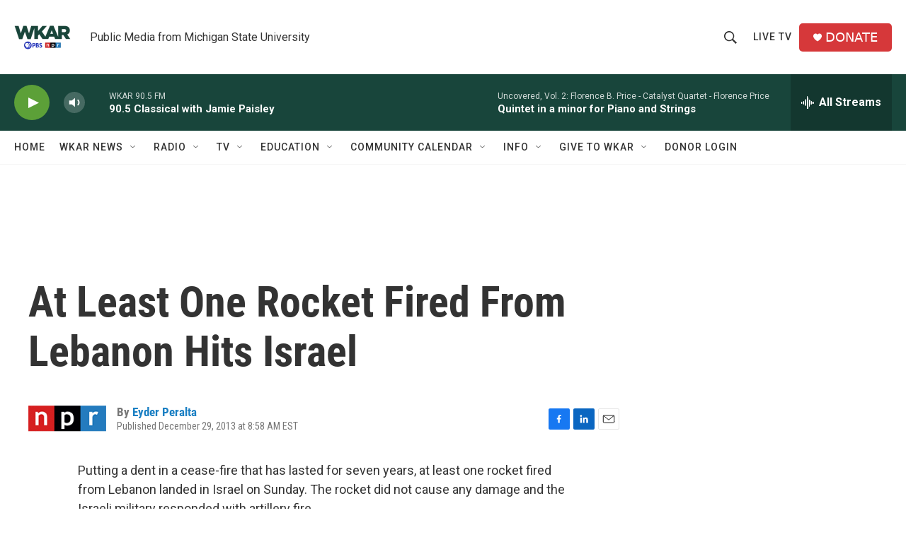

--- FILE ---
content_type: text/html; charset=utf-8
request_url: https://www.google.com/recaptcha/api2/aframe
body_size: 268
content:
<!DOCTYPE HTML><html><head><meta http-equiv="content-type" content="text/html; charset=UTF-8"></head><body><script nonce="6ys2XQsz11VH7VIx3llNVg">/** Anti-fraud and anti-abuse applications only. See google.com/recaptcha */ try{var clients={'sodar':'https://pagead2.googlesyndication.com/pagead/sodar?'};window.addEventListener("message",function(a){try{if(a.source===window.parent){var b=JSON.parse(a.data);var c=clients[b['id']];if(c){var d=document.createElement('img');d.src=c+b['params']+'&rc='+(localStorage.getItem("rc::a")?sessionStorage.getItem("rc::b"):"");window.document.body.appendChild(d);sessionStorage.setItem("rc::e",parseInt(sessionStorage.getItem("rc::e")||0)+1);localStorage.setItem("rc::h",'1768938904200');}}}catch(b){}});window.parent.postMessage("_grecaptcha_ready", "*");}catch(b){}</script></body></html>